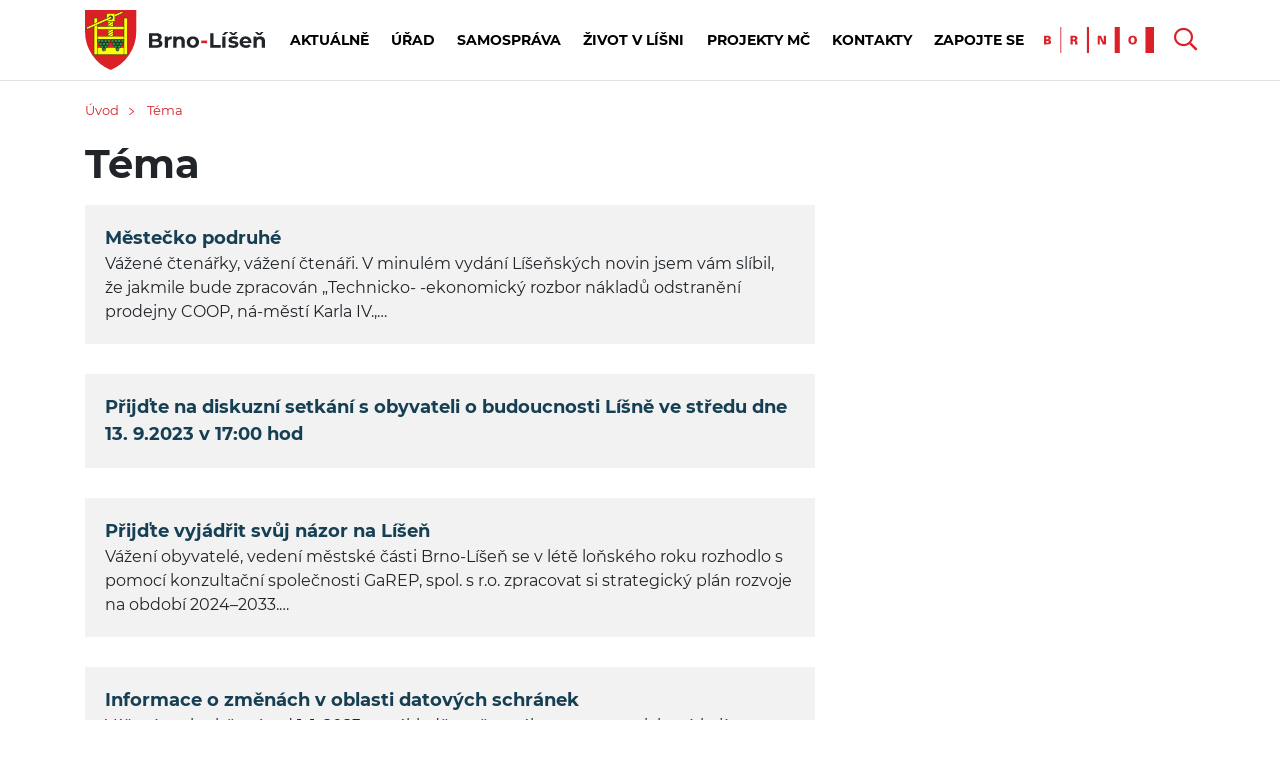

--- FILE ---
content_type: text/html; charset=UTF-8
request_url: https://www.brno-lisen.cz/tema/s6?date=2019-04-14
body_size: 10180
content:
<!DOCTYPE HTML>
<html lang="cs">
<head>
		<link rel="preconnect" href="https://static.viaaurea.eu" crossorigin>
	<link rel="preload" href="https://static.viaaurea.eu/fontawesome/5/webfonts/fa-regular-400.woff2" as="font" type="font/woff2" crossorigin>
	<link rel="preload" href="https://static.viaaurea.eu/fontawesome/5/webfonts/fa-light-300.woff2" as="font" type="font/woff2" crossorigin>
	<link rel="preload" href="https://static.viaaurea.eu/fontawesome/5/webfonts/fa-solid-900.woff2" as="font" type="font/woff2" crossorigin>
	<link rel="preload" href="https://static.viaaurea.eu/fontawesome/5/webfonts/fa-brands-400.woff2" as="font" type="font/woff2" crossorigin>

	<script type="text/plain" data-cookiecategory="analytics">(function(w,d,s,l,i){ w[l]=w[l]||[];w[l].push({ 'gtm.start':
	new Date().getTime(),event:'gtm.js'});var f=d.getElementsByTagName(s)[0],
	j=d.createElement(s),dl=l!='dataLayer'?'&l='+l:'';j.async=true;j.src=
	'https://www.googletagmanager.com/gtm.js?id='+i+dl;f.parentNode.insertBefore(j,f);
	})(window,document,'script','dataLayer','GTM-WN2RKFX');</script>


	<!-- Google tag (gtag.js) -->
	<script async src="https://www.googletagmanager.com/gtag/js?id=G-9QXCLLPTS2"></script>
	<script>
	  window.dataLayer = window.dataLayer || [];
	  function gtag(){ dataLayer.push(arguments);}
	  gtag('js', new Date());

	  gtag('config', 'G-9QXCLLPTS2');
	</script>


	<script type="text/javascript" src="/redesign/lib/lazyload-master/dist/lazyload.min.js"></script>
	<title>Téma - Brno-Líšeň</title>
<meta http-equiv="Content-Type" content="text/html; charset=utf-8" />
<meta http-equiv="Content-Script-Type" content="text/javascript" />
<meta http-equiv="Content-Style-Type" content="text/css" />
<meta http-equiv="Content-Language" content="cs" />
<meta name="author" content="Městská část Brno-Líšeň" />
<meta name="og:site_name" content="Městská část Brno-Líšeň" />
<link rel="image_src" href="/img/front/lisen/logo.png" />
<link rel="stylesheet" type="text/css" href="/css/prettyPhoto.css" />
<link rel="stylesheet" type="text/css" href="/css/jquery.modalbox.css" />
<link rel="stylesheet" type="text/css" href="/redesign/lib/bootstrap-4.1.3-dist/css/bootstrap.min.css" />
<link rel="stylesheet" type="text/css" href="/redesign/lib/jquery-ui.css" />
<link rel="stylesheet" type="text/css" href="/redesign/lib/malihu-custom-scrollbar-plugin-master/jquery.mCustomScrollbar.min.css" />
<link rel="stylesheet" type="text/css" href="/redesign/css/solution.css" />
<link rel="stylesheet" type="text/css" href="/tmp/lessphp_1250229b5c4a3da1e4ae74a9511076c660cc4500.css" />
<script type="text/javascript" src="/redesign/lib/jquery.min.js"></script>
<script type="text/javascript" src="/redesign/lib/jquery-migrate.min.js"></script>
<script type="text/javascript" src="/js/jquery.prettyPhoto.js"></script>
<script type="text/javascript" src="/js/jquery.modalbox.js"></script>
<script type="text/javascript" src="/js/jquery.cycle.js"></script>
<script type="text/javascript" src="/js/parseuri.js"></script>
<script type="text/javascript" src="/js/md5.js"></script>
<script type="text/javascript" src="/js/nette.js"></script>
<script type="text/javascript" src="/js/core/jquery.live.validation.js"></script>
<script type="text/javascript" src="/js/tooltip.js"></script>
<script type="text/javascript" src="/js/forms.js"></script>
<script type="text/javascript" src="/js/front/loginform.js"></script>
<script type="text/javascript" src="/js/swfobject.js"></script>
<script type="text/javascript" src="/redesign/lib/jquery-ui.js"></script>
<script type="text/javascript" src="/redesign/js/isInViewport.js"></script>
<script type="text/javascript" src="/redesign/js/jquery.history.js"></script>
<script type="text/javascript" src="/redesign/js/jquery.modalbox.js"></script>
<script type="text/javascript" src="/redesign/lib/isotope/isotope.pkgd.min.js"></script>
<script type="text/javascript" src="/js/core/calendar/calendar.js"></script>
<script type="text/javascript" src="/js/core/calendar/lang/calendar-cs.js"></script>
<script type="text/javascript" src="/js/core/calendar/calendar-setup.js"></script>
<script type="text/javascript" src="/redesign/lib/cookieconsent/cookieconsent.js"></script>
<script type="text/javascript" src="/redesign/js/project.js?v=3"></script>
<script type="text/javascript" src="/redesign/js/redesign.js?v=4"></script>
<script type="text/javascript" src="/redesign/lib/jquery-basictable/jquery.basictable.min.js"></script>
<script type="text/javascript" src="/redesign/lib/jquery-on-screen/index.js"></script>
<script type="text/javascript" src="https://maps.googleapis.com/maps/api/js?v=3.exp&amp;libraries=places&amp;key=AIzaSyBp_j2h44n-Jfky-zhNJZRjU3J45eHWD1M"></script>
<script type="text/javascript" src="/redesign/lib/malihu-custom-scrollbar-plugin-master/jquery.mCustomScrollbar.concat.min.js"></script>
<script type="text/javascript" src="/redesign/js/project-bl.js"></script>
<script type="text/javascript" src="/js/front/search.js"></script>
<script type="text/javascript">

var Obfuscator = new function() {
	var useAllowCopy = 1;
	var useMailtoSecure = 1;

	/**
	 * Dekodovani emailu.
	 * @param {type} email
	 * @returns {String}
	 */
	this.decodeEmail = function (email) {
		var result = "";
		for(i = 0; i < email.length; i++)
		{ // zvysi ASCII hodnotu znaku o odpovidajici hodnotu v kodu
			result += String.fromCharCode(parseInt(email[i]) + parseInt("654981065".charAt(i % 9)));
		}

		return result;
	}

	/**
	* Odmlzeni emailu.
	* @param {type} item
	* @returns {emailObfuscate.result|String}
	*/
	this.obfuscate = function (email, mailto) {
		var pattern_plaintext = new RegExp(/\[obfuscate_1_([0-9\|]*)\]/);
		var pattern_mailto = new RegExp(/\[obfuscate_3_([0-9\|]*)\]/);

		if(pattern_plaintext.test(email)) { // email v plaintextu
			email = email.replace("[obfuscate_1_|", "");
			email = email.replace("]", "");
			email = email.split("|");
			email = this.decodeEmail(email);
			return "<obfus-first content=\"@\">" + email.replace("@", "</obfus-first><obfus-second>") + "</obfus-second>";
		} else if(pattern_mailto.test(email)) { // email v plaintextu
			if(!useMailtoSecure || mailto)
			{
				email = email.replace("[obfuscate_3_|", "");
				email = email.replace("]", "");
				email = email.split("|");
				email = this.decodeEmail(email);
			}
			return email;
		} else { // email v tagu
			email = email.replace("[obfuscate_2_|", "");
			email = email.replace("]", "");
			email = email.split("|");
			email = this.decodeEmail(email);
			return email;
		}
	}

	/**
	* Vykresli zamlzene emaily do dokumentu.
	* @returns {undefined}
	*/
	this.renderEmails = function (string) {
		if(useMailtoSecure) {
			var items = string.match(/\[obfuscate_([0-9]{1})_([0-9\|]*)\]/ig);
		} else {
			var items = string.match(/\[obfuscate_([0-9]{1})_([0-9\|]*)\]/ig);
		}

		if(!items) return false; // zadne emaily k parsovani

		for(var i = 0; i < items.length; i++) {
			string = string.replace(items[i], this.obfuscate(items[i], false));
		}

		return string;
	}

	/**
	 * Umozni vykopirovani emailu i se znakem "@".
	 */
	this.allowCopy = function () {
		if(useAllowCopy)
		{
			var items = document.getElementsByTagName("obfus-first");
			var el;
			var content;
			for (var i = 0; i < items.length; i++) {
				el = items[i];
				content = window.getComputedStyle(el, ":after").content;
				if((content == "attr(content)" || content == "'@'") && el.getAttribute("content") != "") {
					el.setAttribute("content", "");
					el.innerHTML += "@";
				}
			}
		}
	}

	/**
	* Zabezpeceni mailto: odkazu - odmlzi se az po udalosti click()
	*/
	this.secureMailto = function () {
		if(useMailtoSecure)
		{
			me = this;
			$('a[href^="mailto:"]').click(function(e) {
				e.preventDefault();
				var mailto = $(this).attr("href");
				mailto = mailto.replace('mailto:', '');
				window.location.href = "mailto:" + me.obfuscate(mailto, true);
			});
		}
	}
};


/**
 * Ekvivalent jquery $(document).ready()
 *
 * @param {type} funcName
 * @param {type} baseObj
 * @returns {undefined}
 * */
(function(funcName, baseObj) {
    baseObj = baseObj || window;
    var readyList = [];
    var readyFired = false;
    var readyEventHandlersInstalled = false;

    function ready() {
        if (!readyFired) {
            readyFired = true;
            for (var i = 0; i < readyList.length; i++) {
                readyList[i].fn.call(window, readyList[i].ctx);
            }
            readyList = [];
        }
    }

    function readyStateChange() {
        if ( document.readyState === "complete" ) {
            ready();
        }
    }
    baseObj[funcName] = function(callback, context) {
        if (readyFired) {
            setTimeout(function() {callback(context);}, 1);
            return;
        } else {
            readyList.push({fn: callback, ctx: context});
        }

        if (document.readyState === "complete") {
            setTimeout(ready, 1);
        } else if (!readyEventHandlersInstalled) {
            if (document.addEventListener) {
                document.addEventListener("DOMContentLoaded", ready, false);
                window.addEventListener("load", ready, false);
            } else {
                document.attachEvent("onreadystatechange", readyStateChange);
                window.attachEvent("onload", ready);
            }
            readyEventHandlersInstalled = true;
        }
    }
})("docReady", window);


/**
 * DOM ready.
 *
 * @returns {undefined}
*/
$(document).ready(function() {
	$(".obfus-container").each(function() {
		var html = $(this).html();
		$(this).html(Obfuscator.renderEmails(html));
	});
	Obfuscator.allowCopy();
	Obfuscator.secureMailto();
	$(".obfus-container").show();
});


/**
 * Upravena funkce
 *
 * @param {type} id
 * @param {type} html
 * @returns {undefined}
 */
nette.updateSnippet = function(id, html)
	{
		var el = document.getElementById(id);
		if (el) {
			var obfusString;
			if(obfusString = Obfuscator.renderEmails(html.replace(/<script(.|\s)*?\/script>/g, ""))) {
				el.innerHTML = obfusString;
			} else {
				el.innerHTML = html.replace(/<script(.|\s)*?\/script>/g, "");
			}
			Obfuscator.allowCopy();
		}
		setTimeout(function() {js_evalScripts(html)}, 10);
	};


</script>
<style>
	obfus-first:after { content: attr(content); }
	obfus-first, obfus-second, obfus-container { display: inline !important; margin: 0px !important; padding: 0px !important; }
</style>

	<link async href="https://static.viaaurea.eu/fontawesome/5/css/all.min.css?v=12" rel="stylesheet" type="text/css">

	<meta name="theme-color" content="#163f53">
	<meta name="viewport" content="width=device-width">


	<link rel="stylesheet" href="/css/front/print.css" type="text/css" media="print" />
	<link rel="alternate" type="application/rss+xml" title="RSS" href="/rss.xml" />


	<script type="text/javascript">
		window.dataLayer = window.dataLayer || [];
		function gtag(){ dataLayer.push(arguments);}
	</script>
</head>
<body>
	<noscript><iframe src="https://www.googletagmanager.com/ns.html?id=GTM-WN2RKFX" height="0" width="0" style="display:none;visibility:hidden"></iframe></noscript>


<div class="sb-site">


	<div id="topPanel" class="redesign">
		<div id="topPanelStripe">
			<div class="container">
				<div class="row">
					<div id="logo">
						<a href="/" title="MČ Brno Líšeň">
							<img src="/redesign/img/svg/header-logo3.svg" alt="Brno Líšeň" />
						</a>
					</div>
					<div class="responsive-on responsive-header">
						<div class="hamburger-logo">
							<img class="hamburger-open" src="/redesign/img/svg/responsive-menu.svg">
							<img class="hamburger-close" src="/redesign/img/svg/mini-close.svg">
						</div>
					</div>
					<div class="top-menu-wrapper responsive">

						<div class="search-open" id="close-search" style="display: none;">
							<div class="search-wrapper">
								<div id="search">
<form action="/vysledky-vyhledavani" method="post" name="searchForm" id="searchForm" onsubmit="return validateSearchForm(this, function(element) {})"><input type="text" data-type="keywords" class="text" name="searchForm_search" id="searchForm_search" value="Hledat" /><script type="text/javascript">/* <![CDATA[ */ $('#searchForm_search').click(function(){
			var type = $(this).attr("type");
			if (type == "checkbox" || type == "radio") {
				$(this).focus();
			}
		});$('#searchForm_search').blur(function(){var valid = function(){ return {ok: true, message : ''}}; res=valid(); if(!res.ok){$(this).invalid(res)} else {$(this).valid(res)}}) /*]]>*/</script><input type="submit" class="button" name="searchForm__submit" id="searchForm__submit" value="" /><script type="text/javascript">/* <![CDATA[ */ $('#searchForm__submit').click(function(){
			var type = $(this).attr("type");
			if (type == "checkbox" || type == "radio") {
				$(this).focus();
			}
		});$('#searchForm__submit').blur(function(){var valid = function(){ return {ok: true, message : ''}}; res=valid(); if(!res.ok){$(this).invalid(res)} else {$(this).valid(res)}}) /*]]>*/</script>		<i class="ico far fa-search"></i>
<div><input type="hidden" name="__form[]" value="searchForm" /></div>
</form>
<script type="text/javascript">
/* <![CDATA[ */
validateSearchForm = function(sender, callback) {
	var element, message, res;
	form_validated = true;
return true;
}

resetSearchForm = function () {
	
			fil = document.getElementsByName('searchForm');
			fil = fil[0];
            noreset = [];
			if (fil && fil.elements) {
				for (i=0; i<fil.elements.length; i++) {
					e = fil.elements[i];
					if(jQuery.inArray(e.name, noreset) > -1) continue;
					if (e.name != '__form[]') {

						switch (e.type) {
							case 'text':
							case 'hidden':
							case 'password':
								e.value = '';
							break;

							case 'checkbox':
							case 'radio':
								e.checked = false;
							break;

							case 'select-one':
							case 'select-multiple':
								for (var j=0; j<e.options.length; j++) {
									e.options[j].selected = false;
								}

								if (e.options.length>0){
									//kvuli IE - bez nasledujiciho by i pres selected=false nechal vybranou posledni volbu.
									e.options[0].selected = true;
									e.options[0].selected = false;
								}
							break;
						}
					}
				}
		}
		if(fil.onsubmit != 'undefined') {
			fil.onsubmit();
		}
		else fil.submit()
}

/* ]]> */
</script>
</div>

							</div>
						</div>


						<div id="topMenu">
	<ul id="topMenuFirst">
						<li class="firstlevel menu-first ">
			<a class="firstlevel" href="/archiv-aktualit?date=2019-04-14">
				Aktuálně
							</a>
					</li>
								<li class="firstlevel ">
			<a class="firstlevel" href="/kontaktni-udaje-uradu-mestske-casti-brno-lisen/t8255?date=2019-04-14">
				Úřad
							</a>
						<span class="handle"></span>
			<div class="topMenuSecond">
				<ul>
										<li class=" ">
						<a href="/povinne-informace/t1176?date=2019-04-14">
							Povinné informace
						</a>
											</li>
										<li class=" ">
						<a href="/potrebuji-si-vyridit">
							Potřebuji si vyřídit
						</a>
											</li>
										<li class=" ">
						<a href="/elektronicka-uredni-deska/s1?date=2019-04-14">
							Elektronická úřední deska
						</a>
											</li>
										<li class=" ">
						<a href="/odbory-umc/s84?date=2019-04-14">
							Odbory ÚMČ
						</a>
											</li>
										<li class=" ">
						<a href="/rozpocet-prehled-hospodareni-a-zaverecne-ucty/t1337?date=2019-04-14">
							Rozpočet, závěrečné účty
						</a>
											</li>
										<li class=" ">
						<a href="/dotace-z-rozpoctu-mc/t1632?date=2019-04-14">
							Dotace z rozpočtu MČ
						</a>
											</li>
										<li class=" ">
						<a href="/verejne-zakazky">
							Veřejné zakázky
						</a>
											</li>
										<li class=" ">
						<a href="/volna-mista-a-vyberova-rizeni/t3992?date=2019-04-14">
							Volná místa a výběrová řízení
						</a>
											</li>
										<li class=" ">
						<a href="http://gis.brno.cz/mapa/mapa-majetek-mesta/">
							Parcely ve vlastnictví města Brna
						</a>
											</li>
										<li class=" ">
						<a href="/dokumenty-a-jednaci-rady/t5663?date=2019-04-14">
							Dokumenty, jednací řády
						</a>
											</li>
										<li class=" ">
						<a href="/sprava-majetku-lisen/t8356?date=2019-04-14">
							Správa majetku Líšeň
						</a>
											</li>
										<li class=" ">
						<a href="/kulturni-centrum-lisen/t8355?date=2019-04-14">
							Kulturní centrum Líšeň
						</a>
											</li>
										<li class=" ">
						<a href="/ochrana-osobnich-udaju/s76?date=2019-04-14">
							Ochrana osobních údajů
						</a>
											</li>
										<li class=" ">
						<a href="/krizove-situace/t1314?date=2019-04-14">
							Krizové řízení
						</a>
											</li>
									</ul>
				<a class="minus"></a>
			</div>
					</li>
								<li class="firstlevel ">
			<a class="firstlevel" href="/samosprava-lisne/t8408?date=2019-04-14">
				Samospráva
							</a>
						<span class="handle"></span>
			<div class="topMenuSecond">
				<ul>
										<li class=" ">
						<a href="/starosta/t8304?date=2019-04-14">
							Starosta
						</a>
											</li>
										<li class=" ">
						<a href="/i-mistostarosta/t8305?date=2019-04-14">
							I. místostarosta
						</a>
											</li>
										<li class=" ">
						<a href="/ii-mistostarostka/t8306?date=2019-04-14">
							II. místostarostka
						</a>
											</li>
										<li class=" ">
						<a href="/rada-mc/s39?date=2019-04-14">
							Rada MČ
						</a>
											</li>
										<li class=" ">
						<a href="/zastupitelstvo/s34?date=2019-04-14">
							Zastupitelstvo
						</a>
											</li>
										<li class=" ">
						<a href="/komise-rmc/s31?date=2019-04-14">
							Komise RMČ
						</a>
											</li>
										<li class=" ">
						<a href="/vybory-zmc/s41?date=2019-04-14">
							Výbory ZMČ
						</a>
											</li>
										<li class=" ">
						<a href="/koalicni-smlouva-pro-volebni-obdobi-2022-2026/t2981?date=2019-04-14">
							Koaliční smlouva
						</a>
											</li>
										<li class=" ">
						<a href="/diskuze-s-obcany/s60?date=2019-04-14">
							Diskuze s občany
						</a>
											</li>
									</ul>
				<a class="minus"></a>
			</div>
					</li>
								<li class="firstlevel ">
			<a class="firstlevel" href="/zivot-v-lisni/s16?date=2019-04-14">
				Život v Líšni
							</a>
						<span class="handle"></span>
			<div class="topMenuSecond">
				<ul>
										<li class=" ">
						<a href="/zakladni-informace-o-lisni/t1127?date=2019-04-14">
							Základní informace o Líšni
						</a>
											</li>
										<li class=" ">
						<a href="/skolstvi/s47?date=2019-04-14">
							Školství
						</a>
											</li>
										<li class=" ">
						<a href="/socialni-sluzby/s64?date=2019-04-14">
							Sociální služby
						</a>
											</li>
										<li class=" ">
						<a href="/deti-a-rodina/s48?date=2019-04-14">
							Děti a rodina
						</a>
											</li>
										<li class=" ">
						<a href="/seniori/s61?date=2019-04-14">
							Senioři
						</a>
											</li>
										<li class=" ">
						<a href="/zdravotnictvi/s8?date=2019-04-14">
							Zdravotnictví
						</a>
											</li>
										<li class=" ">
						<a href="/kultura/s4?date=2019-04-14">
							Kultura
						</a>
											</li>
										<li class=" ">
						<a href="/sport/s7?date=2019-04-14">
							Sport
						</a>
											</li>
										<li class=" ">
						<a href="/spolky-a-sdruzeni/s11?date=2019-04-14">
							Spolky a sdružení
						</a>
											</li>
										<li class=" ">
						<a href="/doprava/s12?date=2019-04-14">
							Doprava
						</a>
											</li>
										<li class=" ">
						<a href="/zivotni-prostredi/s65?date=2019-04-14">
							Životní prostředí
						</a>
											</li>
										<li class=" ">
						<a href="/bezpecnost/s10?date=2019-04-14">
							Bezpečnost
						</a>
											</li>
										<li class=" ">
						<a href="/lisenske-noviny/t1124?date=2019-04-14">
							Líšeňské noviny
						</a>
											</li>
										<li class=" ">
						<a href="/historie-lisne/s102?date=2019-04-14">
							Historie Líšně
						</a>
											</li>
										<li class=" ">
						<a href="/farmarske-trhy-v-lisni-informace-pro-farmare-a-prodejce/t1458?date=2019-04-14">
							Farmářské trhy
						</a>
											</li>
										<li class=" ">
						<a href="/reportaze-a-videa-o-lisni/s116?date=2019-04-14">
							Reportáže a videa o Líšni
						</a>
											</li>
										<li class=" ">
						<a href="/lisen-se-zapojila-do-auditu-family-friendly-community/t11528?date=2019-04-14">
							Family Friendly Community
						</a>
											</li>
									</ul>
				<a class="minus"></a>
			</div>
					</li>
								<li class="firstlevel ">
			<a class="firstlevel" href="/projekty-mc/s67?date=2019-04-14">
				Projekty MČ
							</a>
						<span class="handle"></span>
			<div class="topMenuSecond">
				<ul>
										<li class=" ">
						<a href="/lisenska-rokle/s63?date=2019-04-14">
							Líšeňská rokle
						</a>
											</li>
										<li class=" ">
						<a href="/namesti-karla-iv/s97?date=2019-04-14">
							Náměstí Karla IV.
						</a>
											</li>
										<li class=" ">
						<a href="/parkovaci-dum-vlkova/s115?date=2019-04-14">
							Parkovací dům Vlkova
						</a>
											</li>
										<li class=" ">
						<a href="/kostelicek/s53?date=2019-04-14">
							Kostelíček
						</a>
											</li>
										<li class=" ">
						<a href="/orlovna/s113?date=2019-04-14">
							Orlovna
						</a>
											</li>
										<li class=" ">
						<a href="/park-trnkova/s74?date=2019-04-14">
							Park Trnkova
						</a>
											</li>
										<li class=" ">
						<a href="/park-houbalova/s77?date=2019-04-14">
							Park Houbalova
						</a>
											</li>
										<li class=" ">
						<a href="/regenerace-obecnich-bytu/s66?date=2019-04-14">
							Regenerace obecních bytů
						</a>
											</li>
										<li class=" ">
						<a href="/projekty-z-dotaci/s72?date=2019-04-14">
							Projekty z dotací
						</a>
											</li>
										<li class=" ">
						<a href="/dum-pro-seniory/s105?date=2019-04-14">
							Dům pro seniory
						</a>
											</li>
										<li class=" ">
						<a href="/rekontrukce-zahrady-delnaku/s110?date=2019-04-14">
							Rekontrukce zahrady Dělňáku
						</a>
											</li>
										<li class=" ">
						<a href="/kamerovy-system-pro-lisen/s112?date=2019-04-14">
							Kamerový systém pro Líšeň
						</a>
											</li>
										<li class=" ">
						<a href="/fotovoltaika/s111?date=2019-04-14">
							Fotovoltaika
						</a>
											</li>
										<li class=" ">
						<a href="/investice/t10342?date=2019-04-14">
							Investice
						</a>
											</li>
										<li class=" ">
						<a href="/sportovni-hala/t10987?date=2019-04-14">
							Sportovní hala
						</a>
											</li>
										<li class=" ">
						<a href="/nebytove-prostory/t11395?date=2019-04-14">
							Nebytové prostory
						</a>
											</li>
									</ul>
				<a class="minus"></a>
			</div>
					</li>
								<li class="firstlevel ">
			<a class="firstlevel" href="/kontaktni-udaje-uradu-mestske-casti-brno-lisen/t8255?date=2019-04-14">
				Kontakty
							</a>
					</li>
								<li class="firstlevel  menu-almost-last">
			<a class="firstlevel" href="/contact/edit/">
				Zapojte se
							</a>
						<span class="handle"></span>
			<div class="topMenuSecond">
				<ul>
										<li class=" ">
						<a href="/parkovaci-dum-vlkova-anketa-pro-obyvatele/t8675?date=2019-04-14">
							Anketa
						</a>
											</li>
										<li class=" ">
						<a href="/vase-namety-a-pripominky/t1324?date=2019-04-14">
							Vaše podněty
						</a>
											</li>
										<li class="  active opened login">
						<a href="/prihlaseni">
							Můj účet: přihlásit se
						</a>
											</li>
										<li class="  active opened login">
						<a href="/registrace">
							Můj účet: registrovat se
						</a>
											</li>
									</ul>
				<a class="minus"></a>
			</div>
					</li>
				



    </ul>
</div>
					</div>
					<div id="rightPanel">
												<div class="brno-logo responsive">
							<a href="https://www.brno.cz" target="_blank" title="Brno"><img src="/redesign/img/svg/header-brno.svg" alt="Brno" /></a>
						</div>
						<div class="search responsive">
							<div class="search-button-open opened">
								<i class="far fa-search"></i>
							</div>
							<div class="search-button-close" style="display: none;">
								<i class="far fa-times"></i>
							</div>
						</div>

						<script type="text/javascript">
							$(function(){

								$('#rightPanel .search .search-button-open').on('click',function(){
									$(this).toggleClass('opened');
									$('.search-button-close').toggleClass('opened');
									$('#close-search').toggleClass('open');
								});
								$('.search-button-close').on('click',function(){
									$('#rightPanel .search .search-button-open').toggleClass('opened');
									$(this).toggleClass('opened');
									$('#close-search').toggleClass('open');
								});
							});
						</script>
											</div>
				</div>
			</div>
		</div>
	</div>

		
	
	<div id="content">



<div id="snippet--flashmessages"></div>

		
				<div class="container">
			<div class="row">
				<div class="col-12">
					
<div id="navi">
		<a href="/">Úvod</a><span class="divider"><img class="rotate-180" src="/redesign/img/svg/arrow-big.svg"></span>
		<a href="/tema/s6?date=2019-04-14">Téma</a>
</div>

				</div>
			</div>
		</div>
		


			<div class="container">

		<div class="row">
			<div class="col-lg-8 text-section texts-scroll-wrapper">
				<h1>Téma</h1>									<div class="row">
						<div class="col-md-12">
													</div>
					</div>
				
														<div class="row">
						<div class="col-lg-12 mb-5">

<div id="snippet--sectionContent">																	

<div class="row texts">
	

                    <div class=" col-sm-12 news-item-wrapper filter ">
<div class="news-item no-image">
		<a href="/mestecko-podruhe/t10541?date=2019-04-14"  class="overlay-link"></a>
	<span class="item-text">
		<span class="title">Městečko podruhé</span>
		<span class="text">

				<span>Vážené čtenářky, vážení čtenáři. V&nbsp;minulém vydání Líšeňských novin jsem vám slíbil, že jakmile bude zpracován „Technicko- -ekonomický rozbor nákladů odstranění prodejny COOP, ná-městí Karla IV.,…</span>





		</span>
	</span>
</div>            </div>
        	

                    <div class=" col-sm-12 news-item-wrapper filter ">
<div class="news-item no-image">
		<a href="/prijdte-na-diskuzni-setkani-s-obyvateli-o-budoucnosti-lisne-ve-stredu-dne-13-9-2023-v-17-00-hod/t10083?date=2019-04-14"  class="overlay-link"></a>
	<span class="item-text">
		<span class="title">Přijďte na diskuzní setkání s obyvateli o budoucnosti Líšně ve středu dne 13. 9.2023 v 17:00 hod</span>
		<span class="text">

				<span></span>





		</span>
	</span>
</div>            </div>
        	

                    <div class=" col-sm-12 news-item-wrapper filter ">
<div class="news-item no-image">
		<a href="/prijdte-vyjadrit-svuj-nazor-na-lisen/t10058?date=2019-04-14"  class="overlay-link"></a>
	<span class="item-text">
		<span class="title">Přijďte vyjádřit svůj názor na Líšeň</span>
		<span class="text">

				<span>Vážení obyvatelé, vedení městské části Brno-Líšeň se v&nbsp;létě loňského roku rozhodlo s pomocí konzultační společnosti GaREP, spol. s r.o. zpracovat si strategický plán rozvoje na období 2024–2033.…</span>





		</span>
	</span>
</div>            </div>
        	

                    <div class=" col-sm-12 news-item-wrapper filter ">
<div class="news-item no-image">
		<a href="/informace-o-zmenach-v-oblasti-datovych-schranek/t9721?date=2019-04-14"  class="overlay-link"></a>
	<span class="item-text">
		<span class="title">Informace o změnách v oblasti datových schránek</span>
		<span class="text">

				<span>Vážení spoluobčané, od 1. 1. 2023 na základě změny zákona automaticky získají datovou schránku všichni živnostníci a nepodnikající právnické osoby.
Prosíme, pokud patříte do jedné ze jmenované…</span>





		</span>
	</span>
</div>            </div>
        	</div>

																</div>						</div>
					</div>
												</div>

							<div class="col-lg-3 col-sm-12 offset-lg-1 sidemenu">
										
				</div>
					</div>

		

	</div>
				

	</div>

		
		<div id="footer">
		<div class="container">
			<div class="row">
				<div class="col-lg-3 col-md-6 col-sm-12 pt-2 pb-2 footerSection">
					<div class="">
						<div class="bold">Statutární město Brno<br />MČ Brno-Líšeň</div>
                        <br />
						<div>Jírova 2<br />628 00 Brno</div>
					</div>
				</div>
				<div class="col-lg-3 col-md-6 col-sm-12 pt-2 pb-2 footerSection">
					<div class="">
						<div class="">
							<span>Spojovatelka</span>
							<br />
							<a href="tel:544424811" class="green bold">544 424 811</a>
						</div>
                        <br />
						<div class="">
							<span>E-mail</span>
							<br />
							<a href="mailto:[obfuscate_3_|106|106|96|88|108|100|108|104|92|40|103|101|106|93|109|64|92|109|104|106|42|90|114]" class="green bold"><span class="obfus-container">[obfuscate_1_|106|106|96|88|108|100|108|104|92|40|103|101|106|93|109|64|92|109|104|106|42|90|114]</span></a>
							<br />
							<a href="mailto:[obfuscate_3_|99|105|98|102|56|97|114|104|106|39|103|101|106|93|109|46|93|117]" class="green bold"><span class="obfus-container">[obfuscate_1_|99|105|98|102|56|97|114|104|106|39|103|101|106|93|109|46|93|117]</span></a>
							<br />
							<a href="mailto:[obfuscate_3_|113|96|94|100|89|114|116|95|109|58|93|110|101|103|44|108|99|110|95|105|42|90|114]" class="green bold"><span class="obfus-container">[obfuscate_1_|113|96|94|100|89|114|116|95|109|58|93|110|101|103|44|108|99|110|95|105|42|90|114]</span></a>
						</div>
					</div>
				</div>
				<div class="col-lg-3 col-md-6 col-sm-12 pt-2 pb-2 footerSection">
					<div class="">
						<div class="">
							<span>IČ</span>
							<br />
							<span class="bold">44992785</span>
						</div>
                        <br />
						<div class="">
							<span>ID datové schránky</span>
							<br />
							<span class="bold">u8jbv72</span>
						</div>
					</div>
				</div>
				<div class="col-lg-3 col-md-6 col-sm-12 pt-2 pb-2 footerSection">
					<div class="">
						<div class="">
							<a href="/prohlaseni-o-pristupnosti/t8373" class="green bold">Prohlášení o přístupnosti</a><br>
							<a href="#" onclick="if(cc)cc.showSettings();return false" class="green bold">Nastavení soukromí</a>
						</div>
					</div>
				</div>
			</div>
		</div>
	</div>

					<div id="async-loader" class="async-loader"><span></span></div>
	<div id="program-overlay"></div>

</div>

<script type="text/javascript" src="/redesign/js/popper.min.js" async="async"></script>
<script type="text/javascript" src="/redesign/js/tooltip.min.js" async="async"></script>

	<script type="text/javascript">

	var cc = null;
	window.addEventListener('load', function(){

		// obtain plugin
		cc = initCookieConsent();

		// run plugin with your configuration
		cc.run({
			 current_lang: 'cs',
			 autoclear_cookies: true,                   // default: false
			 theme_css: '/redesign/lib/cookieconsent/cookieconsent.css',  // 🚨 replace with a valid path
			 page_scripts: true,                        // default: false
			 autorun: true,
			 force_consent: false,
			 hide_from_bots: true,

			 gui_options: {
				  consent_modal: {
						layout: 'cloud',               // box/cloud/bar
						position: 'bottom center',     // bottom/middle/top + left/right/center
						transition: 'slide'             // zoom/slide
				  },
				  settings_modal: {
						layout: 'box',                 // box/bar
						transition: 'slide'            // zoom/slide
				  }
			 },
			 onAccept: function(cookie){

				if(cc.allowedCategory('targeting') || cc.allowedCategory('analytics')){
					(function(w,d,s,l,i){ w[l]=w[l]||[];w[l].push({ 'gtm.start':
					new Date().getTime(),event:'gtm.js'});var f=d.getElementsByTagName(s)[0],
					j=d.createElement(s),dl=l!='dataLayer'?'&l='+l:'';j.async=true;j.src=
					'https://www.googletagmanager.com/gtm.js?id='+i+dl;f.parentNode.insertBefore(j,f);
					})(window,document,'script','dataLayer','GTM-WN2RKFX');
				}

				gtag('consent', 'default', {
					'ad_storage': 'denied',
					'analytics_storage': 'denied',
					'functionality_storage': 'denied',
					'personalization_storage': 'denied',
					'security_storage': 'denied'
				});

				gtag('consent', 'update', {
					'ad_storage': cc.allowedCategory('targeting') ? 'granted' : 'denied',
					'analytics_storage': cc.allowedCategory('analytics') ? 'granted' : 'denied',
					'functionality_storage': "denied",
					'personalization_storage': "denied",
					'security_storage': "denied"
				});

			 },
			 onChange: function(cookie, changed_categories){

				gtag('consent', 'update', {
					'ad_storage': cc.allowedCategory('targeting') ? 'granted' : 'denied',
					'analytics_storage': cc.allowedCategory('analytics') ? 'granted' : 'denied',
					'functionality_storage': "denied",
					'personalization_storage': "denied",
					'security_storage': "denied"
				});

			 },
			 languages: {
				  'cs': {
						consent_modal: {
							 title: 'Nastavení soukromí',
							 description: 'Tyto webové stránky používají k poskytování služeb, personalizaci reklam a analýze návštěvnosti soubory cookie. <button type="button" data-cc="c-settings" class="cc-link">Podrobné nastavení</button>',
							 primary_btn: {
								  text: 'Přijmout vše',
								  role: 'accept_all'              // 'accept_selected' or 'accept_all'
							 },
							 secondary_btn: {
								  text: 'Odmítnout vše',
								  role: 'accept_necessary'        // 'settings' or 'accept_necessary'
							 }
						},

						settings_modal: {
							 title: 'Nastavení soukromí',
							 save_settings_btn: 'Uložit volby',
							 accept_all_btn: 'Přijmout vše',
							 reject_all_btn: 'Odmítnout vše',
							 close_btn_label: 'Zavřít',
							 cookie_table_headers: [
								  { col1: 'Název'},
								  { col2: 'Expirace'},
								  { col3: 'Popis'}
							 ],
							 blocks: [
								  {
										title: '',
										description: 'Tyto webové stránky používají k poskytování služeb, personalizaci reklam a analýze návštěvnosti soubory cookie. Níže můžete povolit či zakázat ukládání cookies v kategoriích dle použití. Čtěte informace o <a href="https://www.brno-lisen.cz/informacni-povinnosti-ve-smyslu-c-13-gdpr/t6665" target="_blank" class="cc-link">zpracování osobních údajů</a>.'
								  }, {
										title: 'Cookies nezbytné pro správné fungování webu',
										description: 'Tyto cookies jsou nezbytné pro správné fungování stránek, přihlašování, odesílání formulářů atd. Tento druh cookies nelze odmítnout, protože by došlo k omezení funkčnosti webových stránek.',
										toggle: {
											 value: 'necessary',
											 enabled: true,
											 readonly: true          // cookie categories with readonly=true are all treated as "necessary cookies"
										},
										cookie_table: [             // list of all expected cookies
											 {
												  col1: 'nette-browser',
												  col2: 'sezení',
												  col3: 'Sledování platnosti session frameworkem Nette.'
											 },
											 {
												  col1: 'PHPSESSID',
												  col2: 'sezení',
												  col3: 'Identifikace sezení uživatele.'
											 }
										]
									}, {
										title: 'Výkonnostní analytické soubory cookie',
										description: 'Výkonnostní soubory cookie, které nám pomáhají měřit výkon webových stránek a zlepšují vaši zkušenost. Při používání výkonnostních cookies neukládáme žádné osobní údaje a informace získané prostřednictvím těchto cookies používáme pouze v agregované a anonymizované podobě.',
										toggle: {
											 value: 'analytics',     // your cookie category
											 enabled: false,
											 readonly: false
										},
										cookie_table: [             // list of all expected cookies
											 {
												  col1: '^_ga',
												  col2: '2 roky',
												  col3: 'Google Analytics',
												  is_regex: true
											 },
											 {
												  col1: '_gid',
												  col2: '1 den',
												  col3: 'Google Analytics',
											 }
										]
								  }, {
										title: 'Marketingové soubory cookie',
										description: 'Marketingové soubory cookie, které používáme ke sledování aktivity uživatelů a relací, abychom mohli poskytovat službu uzpůsobenou osobním potřebám, a jež jsou nastaveny třetími stranami se kterými provádíme reklamní kampaně a umožňují nám poskytovat reklamy relevantní pro vás.',
										toggle: {
											 value: 'targeting',
											 enabled: false,
											 readonly: false
										},
										cookie_table: [             // list of all expected cookies
											 											 {
												  col1: 'SL_C_.*',
												  col2: '13 měsíců',
												  col3: 'SmartLook - unikátní anonymní identifikátor návštěvníka',
												  is_regex: true
											 }
										]

								  }, {
										title: 'Více informací',
										description: 'Máte-li dotazy ohledně zpracování osobních údajů, neváhejte nás <a class="cc-link" href="https://www.brno-lisen.cz/kontaktni-udaje-uradu-mestske-casti-brno-lisen/t8255">kontaktovat</a>.',
								  }
							 ]
						}
				  }
			 }
		});
	});

  </script>


</body>
</html>


--- FILE ---
content_type: text/css
request_url: https://www.brno-lisen.cz/css/jquery.modalbox.css
body_size: 266
content:
/*
	Description	: basic styles for jQuery Plugin "modalBox". feel free to customize this styles
	Author		: Steffen Hollstein
	Author URI	: http://www.steffenhollstein.de
	Project Page: http://code.google.com/p/jquery-modalbox-plugin/
*/
@import url("jquery.modalbox-basic.css");
/*@import url("jquery.modalbox-skin-default.css");*/
/*@import url("jquery.modalbox-skin-rounded-black.css");*/
@import url("jquery.modalbox-skin-precious-white.css");

--- FILE ---
content_type: image/svg+xml
request_url: https://www.brno-lisen.cz/redesign/img/svg/mini-close.svg
body_size: 419
content:
<svg xmlns="http://www.w3.org/2000/svg" viewBox="0 0 12 12"><defs><style>.cls-1{fill:#da2127;}</style></defs><title>mini-close</title><g id="Layer_2" data-name="Layer 2"><g id="Layer_1-2" data-name="Layer 1"><path class="cls-1" d="M7.41,6l4.3-4.29A1,1,0,1,0,10.29.29L6,4.59,1.71.29A1,1,0,0,0,.29,1.71L4.59,6,.29,10.29a1,1,0,0,0,0,1.42,1,1,0,0,0,1.42,0L6,7.41l4.29,4.3a1,1,0,0,0,1.42,0,1,1,0,0,0,0-1.42Z"/></g></g></svg>

--- FILE ---
content_type: text/javascript
request_url: https://www.brno-lisen.cz/js/jquery.modalbox.js
body_size: 38597
content:
/*
* jQuery modalBox plugin v1.2.1 <http://code.google.com/p/jquery-modalbox-plugin/>
* @requires jQuery v1.3.2 or later 
* is released under the MIT License <http://www.opensource.org/licenses/mit-license.php> 
*/
(function($){
	
	
	// Default options
	var defaults = {
		
		minimalTopSpacingOfModalbox 		: 50, // sets the minimum space between modalbox and visible area in the browser window
		draggable							: true, //options: true, false
		killModalboxWithCloseButtonOnly		: false, // options: true, false (close the modal box with close button only)
		setWidthOfModalLayer				: null,
		customClassName 					: null,
		getStaticContentFrom				: null,
		
		// set the positions of the modalbox manualy
		positionLeft 						: null,
		positionTop 						: null,
		
		// effects
		effectType_show_fadingLayer			: ['fade', 'fast'], // options: ['show'] or ['fade', 'fast']
		effectType_hide_fadingLayer 		: ['fade', 'fast'], // options: ['hide'] or ['fade', 'fast']
		effectType_show_modalBox 			: ['show'], // options: ['show'] or ['fade', 'fast']
		effectType_hide_modalBox 			: ['hide'], // options: ['hide'] or ['fade', 'fast']
		
		// selectors
		selectorModalboxContainer			: '#modalBox',
		selectorModalboxBodyContainer		: '#modalBoxBody',
		selectorModalboxBodyContentContainer: '.modalBoxBodyContent',
		selectorFadingLayer					: '#modalBoxFaderLayer',
		selectorAjaxLoader					: '#modalBoxAjaxLoader',
		selectorModalboxCloseContainer 		: '#modalBoxCloseButton',
		selectorModalboxContentContainer	: '.modalboxContent',
		selectorHiddenAjaxInputField		: 'ajaxhref',
		selectorPreCacheContainer			: '#modalboxPreCacheContainer',
		selectorImageGallery				: '.modalgallery',
		
		/*
			Layout Container:
			--------------------------------------------
			<div class="modalboxStyleContainer_surface_left">
				<div class="modalboxStyleContainer_surface_right">
					<div class="modalboxStyleContainerContent">
						<div class="modalBoxBodyContent">
							
							Content
							
						</div>
					</div>
				</div>
			</div>

			<div class="modalboxStyleContainer_corner_topLeft"><!-- - --></div>
			<div class="modalboxStyleContainer_corner_topRight"><!-- - --></div>

			<div class="modalboxStyleContainer_corner_bottomLeft"><!-- - --></div>
			<div class="modalboxStyleContainer_corner_bottomRight"><!-- - --></div>

			<div class="modalboxStyleContainer_surface_top"><div class="modalboxStyleContainer_surface_body"><!-- - --></div></div>
			<div class="modalboxStyleContainer_surface_bottom"><div class="modalboxStyleContainer_surface_body"><!-- - --></div></div>
		*/
		setModalboxLayoutContainer_Begin	: '<div class="modalboxStyleContainer_surface_left"><div class="modalboxStyleContainer_surface_right"><div class="modalboxStyleContainerContent"><div class="modalBoxBodyContent">',
		setModalboxLayoutContainer_End		: '</div></div></div></div><div class="modalboxStyleContainer_corner_topLeft"><!-- - --></div><div class="modalboxStyleContainer_corner_topRight"><!-- - --></div><div class="modalboxStyleContainer_corner_bottomLeft"><!-- - --></div><div class="modalboxStyleContainer_corner_bottomRight"><!-- - --></div><div class="modalboxStyleContainer_surface_top"><div class="modalboxStyleContainer_surface_body"><!-- - --></div></div><div class="modalboxStyleContainer_surface_bottom"><div class="modalboxStyleContainer_surface_body"><!-- - --></div></div>',
		
		// localization
		localizedStrings					: {
			messageCloseWindow					: 'Close Window',
			messageAjaxLoader					: 'Please wait',
			errorMessageIfNoDataAvailable		: '<strong>No content available!</strong>',
			errorMessageXMLHttpRequest			: 'Error: XML-Http-Request Status "500"',
			errorMessageTextStatusError			: 'Error: AJAX Request failed'
		},
		
		setTypeOfFadingLayer				: 'black', // options: white, black, custom, disable
		setStylesOfFadingLayer				: {// define the opacity and color of fader layer here
			white			: 'background-color:#fff; filter:alpha(opacity=60); -moz-opacity:0.6; opacity:0.6;',
			black			: 'background-color:#000; filter:alpha(opacity=40); -moz-opacity:0.4; opacity:0.4;',
			transparent 	: 'background-color:transparent;',
			custom			: null
		},
		
		// direct call
		directCall							: {
			source 	: null, // put url here like http://www.yourdomain.de/test?param=1&param=2
			data	: null, // put content here like data : '<div class="testclass">test</div>'
			element	: null // define identifyer of source container here to get html content, can be id or class like  like '#sourcecontainer'
		},
		
		// ajax settings
		ajax_type							: 'POST', // The type of request to make ("POST" or "GET"), default is "POST". Note: Other HTTP request methods, such as PUT and DELETE, can also be used here, but they are not supported by all browsers.
		ajax_contentType					: 'application/x-www-form-urlencoded; charset=utf-8', // examples : charset=utf-8, charset=ISO-8859-1
		
		// callback functionalities
		callFunctionBeforeShow : function(){ // call a custom function before layer will be shown. return value must be "true" to finalize modal layer
			return true;
		},
		callFunctionAfterShow 				: function(){}, // call a custom function after layer is shown
		callFunctionBeforeHide 				: function(){}, // call a custom function before layer will be closed
		callFunctionAfterHide 				: function(){} // call a custom function after layer is closed
		
	};
	
	
	try{
		
		/*
			merge the custom settings with plugin defaults / Example:
			---------------------------------------------------------
			<head>
				<script type="text/javascript">
					var modalboxGlobalDefaults = {
						localizedStrings					: {
							messageCloseWindow				: 'Fenster schliessen',
							messageAjaxLoader				: 'Bitte warten<br />Ihre Anfrage wird verarbeitet.',
							errorMessageIfNoDataAvailable	: '<strong>Keine Inhalte verf&uuml;gbar!</strong>',
							errorMessageXMLHttpRequest		: 'Ein technischer Fehler (XML-Http-Request Status "500") verhindert den Aufruf der Seite.<br /><br />Bitte versuchen Sie es sp&auml;ter noch einmal',
							errorMessageTextStatusError		: 'Ein technischer Fehler (AJAX-Anfrage fehlgeschlagen) verhindert den Aufruf der Seite.<br /><br />Bitte versuchen Sie es sp&auml;ter noch einmal'
						}
					}
				</script>
			</head>
		*/
		
		defaults = jQuery.extend({}, defaults, modalboxGlobalDefaults);
		
	} catch(error) {}
	
	
	
	var methods = {
		
		/********** init - BEGIN **********/
		init : function( globaloptions ) {
			
			
			// merge the plugin defaults with custom options
			var globaloptions = jQuery.extend({}, defaults, globaloptions);
			
			
			/************ direct call without event binding - BEGIN ************/
			if( globaloptions.directCall ){
				if( globaloptions.directCall["source"] ){
					openModalBox({
						type	: 'ajax',
						source 	: globaloptions.directCall["source"],
						data	: null
					});
				} else if ( globaloptions.directCall["data"] ){
					openModalBox({
						type	: 'static',
						source 	: null,
						data	: globaloptions.directCall["data"]
					});
				} else if ( globaloptions.directCall["element"] ){
					openModalBox({
						type	: 'static',
						source 	: null,
						data	: jQuery( globaloptions.directCall["element"] ).html()
					});
				}
			}
			/************ direct call without event binding - END ************/
			
			
			/************ initializeModalBox - BEGIN ************/
			var doNotBindEventsOnWindowResize = false;
			jQuery(window).resize(function(){
				doNotBindEventsOnWindowResize = true;
			});
			
			if( !doNotBindEventsOnWindowResize ){
				jQuery(this).die("click").live("click", function(event){
					prepareModalbox({
						event : event,
						element : jQuery(this)
					});
				});
			}
			/************ initializeModalBox - END ************/
			
			
			
			/************ prepareModalbox - END ************/
			function prepareModalbox(settings){
				
				
				var settings = jQuery.extend({// default settings
					event : null,
					element : null,
					doNotOpenModalBoxContent : false,
					isFormSubmit : false
				}, settings || {} );
				
				
				if( settings.event && settings.element ){
					
					var elementObj = settings.element;
					
					if( elementObj.is("input") ){
						
						var source = elementObj.parents('form').attr('action');
						var data = elementObj.parents('form').serialize();
						var type = 'ajax';
						settings.isFormSubmit = true;
						
						settings.event.preventDefault();
						
					} else if ( jQuery("input[name$='" + globaloptions.selectorHiddenAjaxInputField + "']", elementObj).length != 0 ) {
						
						var source = jQuery("input[name$='" + globaloptions.selectorHiddenAjaxInputField + "']", elementObj).val();
						var data = '';
						var type = 'ajax';
						
						settings.event.preventDefault();
						
					} else if ( jQuery(globaloptions.selectorModalboxContentContainer, elementObj).length != 0 ) {
						
						if ( jQuery(globaloptions.selectorModalboxContentContainer + " img" + globaloptions.selectorImageGallery, elementObj).length != 0 ) {
							var currentImageObj = jQuery(globaloptions.selectorModalboxContentContainer + " img" + globaloptions.selectorImageGallery, elementObj);
						}
						
						var source = '';
						var data = jQuery(globaloptions.selectorModalboxContentContainer, elementObj).html();
						var type = 'static';
						
						settings.event.preventDefault();
						
					} else if ( globaloptions.getStaticContentFrom ) {
						
						var source = '';
						var data = jQuery(globaloptions.getStaticContentFrom).html();
						var type = 'static';
						
						settings.event.preventDefault();
						
					} else {
						
						settings.doNotOpenModalBoxContent = true;
						
					}
					
					if( !settings.doNotOpenModalBoxContent ){
						openModalBox({
							type : type,
							element : elementObj,
							source : source,
							data : data,
							loadingImagePreparer : {
								currentImageObj : currentImageObj,
								finalizeModalBox : false
							}
						});
					}
					
					if( settings.isFormSubmit ){
						return false;
					}
				}
			}
			/************ prepareModalbox - END ************/
			
			
			
			/************ ajaxRedirect - BEGIN ************/
			function ajaxRedirect(settings){


				var settings = jQuery.extend({// default settings
					ar_XMLHttpRequest	: null,
					ar_textStatus		: null,
					ar_errorThrown		: null,
					targetContainer		: null,
					ar_enableDebugging	: false
				}, settings || {} );
				
				
				// ~~~~~~~~~ global settings - BEGIN ~~~~~~~~~ //
				var XMLHttpRequest = settings.ar_XMLHttpRequest;
				var textStatus = settings.ar_textStatus;
				var errorThrown = settings.ar_errorThrown;
				// ~~~~~~~~~ global settings - END ~~~~~~~~~ //
				
				
				if ( XMLHttpRequest && textStatus != "error" ) {
					
					if( XMLHttpRequest.status == 403 ){
						
						var redirect = XMLHttpRequest.getResponseHeader("Location");
						if( typeof redirect !== "undefined" ) {
							location.href = redirect;
						}
						
					} else if ( XMLHttpRequest.status == 500 && settings.targetContainer ){
						
						addErrorMessage({
							errorMessage 	: globaloptions.localizedStrings["errorMessageXMLHttpRequest"],
							targetContainer	: settings.targetContainer
						});
					}
					
					if( settings.ar_enableDebugging ){
						console.log( "XMLHttpRequest.status: " + XMLHttpRequest.status );
					}
					
				} else if ( textStatus == "error" ) {
					
					if ( settings.targetContainer ){
						addErrorMessage({
							errorMessage 	: globaloptions.localizedStrings["errorMessageTextStatusError"],
							targetContainer	: settings.targetContainer
						});
					}
					
					if( settings.ar_enableDebugging ){
						console.log( "textStatus: " + textStatus );
					}
					
				} else {
					// no errors
				}
				
				
				function addErrorMessage(settings){

					var settings = jQuery.extend({// default settings
						errorMessage 	: null,
						targetContainer	: null
					}, settings || {} );
					
					if( settings.errorMessage && settings.targetContainer ){
						
						var errorMessageContainer = '<div class="simleModalboxErrorBox"><div class="simleModalboxErrorBoxContent">' + 
							settings.errorMessage + 
						'</div></div>';
						
						jQuery(
							settings.targetContainer
						).removeAttr(
							"style"
						).html( 
							errorMessageContainer 
						);
						
						if( jQuery(settings.targetContainer).parents(globaloptions.selectorModalboxContainer).length > 0 ){
							
							jQuery(globaloptions.selectorAjaxLoader).remove();
							
							centerModalBox();
						}
						
					}
				}
				
				
			}
			/************ ajaxRedirect - END ************/
			
			
			
			/************ imagePreparer - END ************/
			function imagePreparer(settings){
			
				
				var settings = jQuery.extend({
					type				: settings.type,
					element 			: settings.element,
					source 				: settings.source,
					data				: settings.data,
					loadingImagePreparer 	: {
						currentImageObj 	: settings.loadingImagePreparer["currentImageObj"],
						finalizeModalBox 	: settings.loadingImagePreparer["finalizeModalBox"]
					},
					nameOfImagePreloaderContainer 	: "imagePreparerLoader",
					wrapContainer :	'<div class="modalBoxCarouselItemContainer"></div>'
				}, settings || {} );
				
				
				var imageObj = settings.loadingImagePreparer["currentImageObj"];
				
				
				if( imageObj ){
					
					
					/*
					jQuery(globaloptions.selectorModalboxContentContainer).css({ 
						display : "block",
						position : "absolute",
						left : "-9999px",
						top : "-9999px"
					});
					
					var imageObjQuantity = imageObj.length();
					var initCount = 0;
					
					imageObj.load(function(){
						
						initCount++;
						
						if( initCount == imageObjQuantity ){
							return true;
						}
					});
					
					jQuery(globaloptions.selectorModalboxContentContainer).removeAttr("style");
					*/
					
					
					jQuery(globaloptions.selectorModalboxContentContainer).css({ 
						display : "block",
						position : "absolute",
						left : "-9999px",
						top : "-9999px"
					}).removeAttr("style");
					
					
					openModalBox({
						type				: settings.type,
						element 			: settings.element,
						source 				: settings.source,
						data				: settings.data,
						loadingImagePreparer 	: {
							currentImageObj 				: imageObj,
							finalizeModalBox 				: true,
							nameOfImagePreloaderContainer 	: settings.nameOfImagePreloaderContainer
						}
					});
				}
			}
			/************ imagePreparer - END ************/
			
			
			
			/************ openModalBox - BEGIN ************/
			function openModalBox(settings){
			
				var settings = jQuery.extend({
					type				: null,
					element 			: null,
					source 				: null,
					data				: null,
					loadingImagePreparer 	: {
						currentImageObj 				: null,
						finalizeModalBox 				: false,
						nameOfImagePreloaderContainer 	: null
					},
					prepareCustomWidthOfModalBox : "",
					setModalboxClassName : ""
				}, settings || {} );
				
				
				/* init close events - BEGIN */
				function initClose(){
					methods.close({
						callFunctionBeforeHide : globaloptions.callFunctionBeforeHide,
						callFunctionAfterHide : globaloptions.callFunctionAfterHide
					});
				}
				
				if( !globaloptions.killModalboxWithCloseButtonOnly ){
					jQuery(
						globaloptions.selectorFadingLayer
					).die(
						"click"
					).live("click", function(){
						initClose();
					});
				}
				
				jQuery(
					globaloptions.selectorModalboxContainer + " .closeModalBox"
				).die(
					"click"
				).live("click", function(){
					initClose();
				});
				/* init close events - END */
				
				
				jQuery(globaloptions.selectorPreCacheContainer).remove();
				
				
				if( settings.loadingImagePreparer["currentImageObj"] && !settings.loadingImagePreparer["finalizeModalBox"] ){
					
					imagePreparer({
						type					: settings.type,
						element 				: settings.element,
						source 					: settings.source,
						data					: settings.data,
						loadingImagePreparer 	: settings.loadingImagePreparer
					});
					
				} else {
				
					if( settings.type && globaloptions.callFunctionBeforeShow() ){
						
						
						if( settings.source ){
							settings.source = methods.addAjaxUrlParameter({
								currentURL : settings.source
							});
						}
						
						
						if( settings.element ){
							
							if( jQuery(settings.element).hasClass("large") ){
								settings.setModalboxClassName += 'large';
							} else if( jQuery(settings.element).hasClass("medium") ){
								settings.setModalboxClassName += 'medium';
							} else if( jQuery(settings.element).hasClass("small") ){
								settings.setModalboxClassName += 'small';
							} else if( settings.loadingImagePreparer["nameOfImagePreloaderContainer"] ){
								settings.setModalboxClassName += 'auto modalBoxBodyContentImageContainer';
							}
							
							if( jQuery(settings.element).hasClass("emphasis") ){
								settings.setModalboxClassName += ' emphasis';
							}
						}
						
						
						if( globaloptions.customClassName ){
							settings.setModalboxClassName += ' ' + globaloptions.customClassName;
						}
						
						
						if( globaloptions.draggable ){
							settings.setModalboxClassName += ' modalboxIsDraggable';
						}
						
						
						if( globaloptions.setWidthOfModalLayer ){
							settings.prepareCustomWidthOfModalBox += 'width:' + parseInt( globaloptions.setWidthOfModalLayer ) + 'px; ';
						}
						
						
						/*  create Modalbox first - BEGIN */
						if( jQuery(globaloptions.selectorModalboxContainer).length == 0 ){
							
							jQuery("body").append(
								methods.modalboxBuilder({
									customStyles : 'class="' + settings.setModalboxClassName + '" style="' + settings.prepareCustomWidthOfModalBox + '"'
								})
							);
							
						} else {
						
							methods.clean();
							
						}
						/*  create Modalbox first - END */
						
						
						var getCurrentContent = function(){
							
							switch (settings.type) {
								
								case 'static': {
									
									jQuery(
										globaloptions.selectorAjaxLoader
									).hide();
									
									jQuery(
										globaloptions.selectorModalboxBodyContentContainer, globaloptions.selectorModalboxContainer
									).html(
										settings.data
									);
									
									centerModalBox({
										callFunctionAfterShow : globaloptions.callFunctionAfterShow
									});
									
									break;
									
								} case 'ajax': {
								
									jQuery.ajax({
										type : globaloptions.ajax_type,
										url	: settings.source,
										data : settings.data,
										contentType : globaloptions.ajax_contentType,
										success	: function(data, textStatus){
											
											jQuery(
												globaloptions.selectorAjaxLoader
											).fadeOut("fast", function(){
												
												jQuery(
													globaloptions.selectorModalboxBodyContentContainer, globaloptions.selectorModalboxContainer
												).html(
													data
												);
												
												centerModalBox({
													callFunctionAfterShow : globaloptions.callFunctionAfterShow
												});
												
											});
											
										},
										error : function(XMLHttpRequest, textStatus, errorThrown){
											ajaxRedirect({ 
												ar_XMLHttpRequest : XMLHttpRequest,
												ar_textStatus : textStatus,
												ar_errorThrown : errorThrown,
												targetContainer	: globaloptions.selectorModalboxContainer + " " + globaloptions.selectorModalboxBodyContentContainer
											});
										}
									});
									
									break;
									
								}
							}
							
							if( globaloptions.draggable ){
								methods.dragBox();
							}
							
						}
						
						
						showFadingLayer({
							callFunctionAfterShow : getCurrentContent
						});
						
						
					}
				}
			}
			/************ openModalBox - END ************/
			
			
			
			/************ showFadingLayer - BEGIN ************/
			function showFadingLayer(settings){
				
				
				var settings = jQuery.extend({//defaults
					isResized : false,
					callFunctionAfterShow : null
				}, settings || {} );
				
				
				if ( jQuery(globaloptions.selectorFadingLayer).length == 0 ) {
					
					/* append fading container first - BEGIN */
					if( globaloptions.setTypeOfFadingLayer == "white" ){
						var setStyleOfFadingLayer = globaloptions.setStylesOfFadingLayer["white"];
					} else if ( globaloptions.setTypeOfFadingLayer == "black" ){
						var setStyleOfFadingLayer = globaloptions.setStylesOfFadingLayer["black"];
					} else if ( globaloptions.setTypeOfFadingLayer == "custom" && globaloptions.setStylesOfFadingLayer["custom"] ){
						var setStyleOfFadingLayer = globaloptions.setStylesOfFadingLayer["custom"];
					} else {//globaloptions.setTypeOfFadingLayer == "disable"
						var setStyleOfFadingLayer = globaloptions.setStylesOfFadingLayer["transparent"];
					}
					
					var prepareNameOfFadingLayer = methods.cleanupSelectorName({
						replaceValue : globaloptions.selectorFadingLayer
					});
					
					jQuery("body").append('<div id="' + prepareNameOfFadingLayer + '" style="' + setStyleOfFadingLayer + '"></div>');
					/* append fading container first - END */
					
					
					/* getGeneratedFaderObj - BEGIN */
					var getGeneratedFaderObj = jQuery(globaloptions.selectorFadingLayer);
					
					if( globaloptions.setTypeOfFadingLayer == "disable" ){
						globaloptions.effectType_show_fadingLayer[0] = ""; // reset to default
					}
					
					switch( globaloptions.effectType_show_fadingLayer[0] ){
						
						case 'fade' : {
							
							getGeneratedFaderObj.fadeIn( globaloptions.effectType_show_fadingLayer[1], function(){
								centerModalBox({
									isResized : settings.isResized,
									callFunctionAfterShow : settings.callFunctionAfterShow
								});
							});
							
							break;
							
						} default : {
							
							getGeneratedFaderObj.show();
						
							centerModalBox({
								isResized : settings.isResized,
								callFunctionAfterShow : settings.callFunctionAfterShow
							});
							
							break;
						}
					};
					
					
					jQuery(window).resize(function(){
						if ( getGeneratedFaderObj.is(':visible') ) {
							centerModalBox({
								isResized : true
							});
						}
					});
					/* getGeneratedFaderObj - END */
					
				} else {
					
					centerModalBox({
						isResized : settings.isResized,
						callFunctionAfterShow : settings.callFunctionAfterShow
					});
					
				}
			}
			/************ showFadingLayer - END ************/
			
			
			
			/************ centerModalBox - BEGIN ************/
			function centerModalBox(settings){
			
			
				var settings = jQuery.extend({
					isResized : false,
					callFunctionAfterShow : null
				}, settings || {} );
				
				
				var modalboxContainerObj = jQuery(globaloptions.selectorModalboxContainer);
				
				
				if( jQuery(globaloptions.selectorPreCacheContainer).length == 0 && modalboxContainerObj.length != 0 ){
					
					
					if( jQuery("body a.modalBoxTopLink").length == 0 ){
						jQuery("body").prepend('<a class="modalBoxTopLink"></a>');
					}
					
					
					// default settings
					var scrollToTop = false;
					var positionAttr = 'absolute';
					var setPositionTop = 0;
					var getModalboxContainerWidth = modalboxContainerObj.width();
					var getModalboxContainerHeight = modalboxContainerObj.height();
					
					
					/*~~~ setPositionLeft / BEGIN ~~~*/
					var setPositionLeft = parseInt( jQuery(window).width() - getModalboxContainerWidth ) / 2;
					if( setPositionLeft <= 0 ){
						setPositionLeft = 0;
					}
					
					if( globaloptions.positionLeft ){
						setPositionLeft = globaloptions.positionLeft + 'px';
					} else {
						setPositionLeft = setPositionLeft + 'px';
					}
					/*~~~ setPositionLeft / END ~~~*/
					
					
					/*~~~ setPositionTop / BEGIN ~~~*/
					if( globaloptions.positionTop ){
						
						setPositionTop = parseInt( 
							jQuery(window).height() - getModalboxContainerHeight
						);
						
						if( setPositionTop > parseInt( globaloptions.positionTop ) ){
							positionAttr = 'fixed';
						}
						
						setPositionTop = globaloptions.positionTop + 'px';
					
					} else {
						
						setPositionTop = parseInt( jQuery(window).height() - getModalboxContainerHeight - 70 ) / 2;
						
						if( setPositionTop <= 0 ){
						
							setPositionTop = globaloptions.minimalTopSpacingOfModalbox + 'px';
							scrollToTop = true;
							
						} else {
							
							setPositionTop = setPositionTop + 'px';
							positionAttr = 'fixed';
						}
					}
					/*~~~ setPositionTop / END ~~~*/
					
					
					
					/*~~~ initLastSteps / BEGIN ~~~*/
					function initLastSteps(){
						
						if( scrollToTop && !modalboxContainerObj.hasClass("modalboxScrollingSuccessfully") ){
							modalboxContainerObj.addClass("modalboxScrollingSuccessfully");
							methods.scrollTo();
						}
						
						if( !settings.isResized ){
							if( settings.callFunctionAfterShow ){
								settings.callFunctionAfterShow();
							}
						}
					}
					/*~~~ initLastSteps / END ~~~*/
					
					
					
					/*~~~ initPositioning / BEGIN ~~~*/
					switch( globaloptions.effectType_show_modalBox[0] ){
						
						case 'fade' : {
							
							if( modalboxContainerObj.hasClass("modalboxFadingSuccessfully") ){
							
								modalboxContainerObj.css({
									position	: positionAttr,
									left		: setPositionLeft,
									top			: setPositionTop,
									display		: "block",
									visibility	: "visible"
								});
								
								initLastSteps();
								
							} else {
								
								// classic fadeIn - problems with transparency in ie browsers
								modalboxContainerObj.css({
									
									position	: positionAttr,
									left		: setPositionLeft,
									top			: setPositionTop,
									visibility	: "visible"
									
								}).fadeIn( globaloptions.effectType_show_modalBox[1] , function(){
								
									jQuery(this).addClass("modalboxFadingSuccessfully");
									
									initLastSteps();
									
								});
							}
							
							break;
							
						} default : {
							
							modalboxContainerObj.css({
								position	: positionAttr,
								left		: setPositionLeft,
								top			: setPositionTop,
								display		: "block",
								visibility	: "visible"
							});
							
							initLastSteps();
							
							break;
						}
					};
					/*~~~ initPositioning / END ~~~*/
					
					
				}
			}
			/************ centerModalBox - END ************/
			
			
		},
		/********** init - END **********/
		
		
		
		/********** close - BEGIN **********/
		close : function(settings){
			
			
			// merge the plugin defaults with custom settings
			var settings = jQuery.extend({}, defaults, settings);
			
			
			if( settings.selectorFadingLayer && settings.selectorModalboxContainer ){
			
				settings.callFunctionBeforeHide();
				
				var containerObj = jQuery(settings.selectorFadingLayer + ', ' + settings.selectorModalboxContainer);
				
				if( settings.setTypeOfFadingLayer == "disable" ){
					settings.effectType_hide_fadingLayer[0] = ""; // reset to default
				}
				
				switch ( settings.effectType_hide_fadingLayer[0] ){
					case 'fade' : {
						
						switch ( settings.effectType_hide_modalBox[0] ){
							case 'fade' : {
								
								jQuery(settings.selectorModalboxContainer).fadeOut( settings.effectType_hide_modalBox[1], function(){
									jQuery(settings.selectorFadingLayer).fadeOut( settings.effectType_hide_fadingLayer[1], function(){
										removeLayer( containerObj );
									});
								});
								
								break;
								
							} default : {
								
								jQuery(settings.selectorModalboxContainer).hide();
								
								jQuery(settings.selectorFadingLayer).fadeOut( settings.effectType_hide_fadingLayer[1], function(){
									removeLayer( containerObj );
								});
								
								break;
							}
						};
						
						break;
						
					} default : {
						
						switch ( settings.effectType_hide_modalBox[0] ){
							case 'fade' : {
								
								jQuery(settings.selectorModalboxContainer).fadeOut( settings.effectType_hide_modalBox[1], function(){
									removeLayer( containerObj );
								});
								
								break;
								
							} default : {
								
								removeLayer( containerObj );
								
								break;
							}
						};
						
						break;
					}
				};
				
			}
			
			
			function removeLayer(container){
				
				container.remove();
				
				settings.callFunctionAfterHide();
			}
			
		},
		/********** close - END **********/
		
		
		
		/********** clean - BEGIN **********/
		clean : function(settings){
			
			// merge the plugin defaults with custom settings
			var settings = jQuery.extend( {}, defaults, settings);
			
			if( settings.selectorModalboxBodyContentContainer ){
				
				var prepareNameOfAjaxLoader = methods.cleanupSelectorName({
					replaceValue: settings.selectorAjaxLoader
				});
				
				jQuery(
					settings.selectorModalboxBodyContentContainer
				).html(
					'<div id="' + prepareNameOfAjaxLoader + '">' + settings.localizedStrings["messageAjaxLoader"] + '</div>'
				);
			}
			
		},
		/********** clean - END **********/
		
		
		
		/************ scrollTo - BEGIN ************/
		scrollTo : function(settings){
			
			/*
				Example:
				-----------------------------
				methods.scrollTo({
					targetElement : "#footer"
				});
			*/
			
			var settings = jQuery.extend({// default settings
				targetElement	: "a.modalBoxTopLink",
				typeOfAnimation	: 'swing', // options: linear, swing, easing
				animationSpeed	: 800,
				callAfterSuccess : function(){}
			}, settings || {} );
			
			
			if( settings.targetElement ){
				
				if( jQuery.browser.webkit ){
					var animateObj = jQuery("body");
				} else {
					var animateObj = jQuery("html");
				}
				
				animateObj.animate({ 
					scrollTop : jQuery(settings.targetElement).offset().top 
				}, settings.animationSpeed, settings.typeOfAnimation, function(){
					// Animation complete.
					settings.callAfterSuccess();
				});
				
			}
		},
		/************ scrollTo - END ************/
		
		
		
		
		/********** cleanupSelectorName - BEGIN **********/
		cleanupSelectorName : function(settings){
			
			var settings = jQuery.extend({
				replaceValue : ''
			}, settings || {} );
			
			var currentReturnValue 	= settings.replaceValue;
			currentReturnValue 		= currentReturnValue.replace(/[#]/g, "");
			currentReturnValue 		= currentReturnValue.replace(/[.]/g, "");
			
			return currentReturnValue;
			
		},
		/********** cleanupSelectorName - END **********/
		
		
		
		
		/********** dragBox - BEGIN **********/
		dragBox : function(settings){
			
			//inspired by http://aktuell.de.selfhtml.org/artikel/javascript/draganddrop/
			
			var settings = jQuery.extend({
				dragObject : null,
				dragObjectPosX : 0,
				dragObjectPosY : 0,
				documentPosX : 0,
				documentPosY : 0
			}, settings || {} );
			
			// merge the plugin defaults with custom settings
			settings = jQuery.extend({}, defaults, settings);
			
			
			function moveObject(obj) {
				
				settings.dragObject = obj; // overwrite settings.dragObject
				
				settings.dragObjectPosX = (
					settings.documentPosX - settings.dragObject.offsetLeft
				);
				
				settings.dragObjectPosY = (
					settings.documentPosY - settings.dragObject.offsetTop
				);
			}

			
			jQuery(
				document
			).mousemove(function(event){
				
				settings.documentPosX = event.pageX;
				settings.documentPosY = event.pageY;
				
				if (settings.dragObject) {
					jQuery(settings.dragObject).css({
						left : (settings.documentPosX - settings.dragObjectPosX) + "px",
						top : (settings.documentPosY - settings.dragObjectPosY) + "px"
					});
				}
			});
			
			
			jQuery(
				settings.selectorModalboxContainer + " .modalboxStyleContainer_surface_top, " + 
				settings.selectorModalboxContainer + " .modalboxStyleContainer_surface_bottom"
			).unbind(
				'mousedown' // unbind events before init
			).bind('mousedown', function(event){
				
				if (event.type == 'mousedown') {
					
					jQuery(
						settings.selectorModalboxContainer
					).unbind(
						'mousemove mouseup' // unbind events before init
					).bind('mousemove mouseup', function(event){
						
						var thisObj = jQuery(this);
						
						if( thisObj.is(":visible") ){
							
							if (event.type == 'mousemove') {
								
								moveObject(
									this
								);
								
							} else if (event.type == 'mouseup') {
								
								settings.dragObject = null;
								
								thisObj.unbind(
									'mousemove'
								);
							}
						}
						
					});
					
				}
				
			});
			
		},
		/********** dragBox - END **********/
		
		
		
		
		/************ addAjaxUrlParameter - BEGIN ************/
		addAjaxUrlParameter : function(settings){


			var settings = jQuery.extend({// default settings
				currentURL 			: '',
				addParameterName 	: 'ajaxContent',
				addParameterValue 	: 'true'
			}, settings || {} );
			
			var currentURL = settings.currentURL;
				
			if( currentURL.indexOf(settings.addParameterName) != -1){
				currentURL = currentURL;
			} else {
				if( currentURL.indexOf("?") != -1){
					var currentSeparator = "&";
				} else {
					var currentSeparator = "?";
				}
				currentURL = currentURL + currentSeparator + settings.addParameterName + '=' + settings.addParameterValue;
			}
			
			return currentURL;
			
		},
		/************ addAjaxUrlParameter - END ************/
		
		
		
		
		/********** precache - BEGIN **********/
		precache : function(settings){
			
			// merge the plugin defaults with custom settings
			var settings = jQuery.extend({}, defaults, settings);
			
			if( settings.selectorPreCacheContainer ){
				if( jQuery(settings.selectorPreCacheContainer).length == 0 ){
					
					var prepareNameOfPreCacheContainer = methods.cleanupSelectorName({
						replaceValue : settings.selectorPreCacheContainer
					});
					
					var createModalboxContainer = methods.modalboxBuilder();
					
					var preCacheContainer = '';
					preCacheContainer += '<div id="' + prepareNameOfPreCacheContainer + '" style="position:absolute; left:-9999px; top:-9999px;">';
						preCacheContainer += createModalboxContainer;
					preCacheContainer += '</div>';
					
					jQuery("body").append(preCacheContainer);
					
					jQuery(settings.selectorModalboxContainer).show();
				}
			}
			
		},
		/********** precache - END **********/
		
		
		
		/********** modalboxBuilder - BEGIN **********/
		modalboxBuilder : function(settings){
			
			var settings = jQuery.extend({
				customStyles : ''
			}, settings || {} );
		
			
			// merge the plugin defaults with custom options
			settings = jQuery.extend({}, defaults, settings);
			
			
			var prepareNameOfModalboxContainer = methods.cleanupSelectorName({
				replaceValue : settings.selectorModalboxContainer
			});
			
			var prepareNameOfModalboxBodyContainer = methods.cleanupSelectorName({
				replaceValue : settings.selectorModalboxBodyContainer
			});
			
			var prepareNameOfModalboxContentContainer = methods.cleanupSelectorName({
				replaceValue : settings.selectorModalboxBodyContentContainer
			});
			
			var prepareNameOfCloseButtonContainer = methods.cleanupSelectorName({
				replaceValue : settings.selectorModalboxCloseContainer
			});
			
			var prepareNameOfAjaxLoader = methods.cleanupSelectorName({
				replaceValue : settings.selectorAjaxLoader
			});
			
			
			var createModalboxContainer = '';
			createModalboxContainer += '<div id="' + prepareNameOfModalboxContainer + '"' + settings.customStyles + '>';
				createModalboxContainer += '<div id="' + prepareNameOfModalboxBodyContainer + '">';
					createModalboxContainer += settings.setModalboxLayoutContainer_Begin;
						
						createModalboxContainer += '<div class="' + prepareNameOfModalboxContentContainer + '">';
							createModalboxContainer += '<div id="' + prepareNameOfAjaxLoader + '">' + settings.localizedStrings["messageAjaxLoader"] + '</div>';
						createModalboxContainer += '</div>';
						
					createModalboxContainer += settings.setModalboxLayoutContainer_End;
					createModalboxContainer += '<div id="' + prepareNameOfCloseButtonContainer + '"><a href="javascript:void(0);" class="closeModalBox"><span class="closeModalBox">' + settings.localizedStrings["messageCloseWindow"] + '</span></a></div>';
				createModalboxContainer += '</div>';
			createModalboxContainer += '</div>';
			
			return createModalboxContainer;
			
		}
		/********** modalboxBuilder - END **********/
	};
	
	
	jQuery.fn.modalBox = function( method ) {
		// Method calling logic
		if ( methods[method] ) {
			return methods[ method ].apply( this, Array.prototype.slice.call( arguments, 1 ));
		} else if ( typeof method === 'object' || ! method ) {
			return methods.init.apply( this, arguments );
		} else {
			jQuery.error( 'Method ' +	method + ' does not exist on jQuery.modalBox' );
		}		
	};
	
	
	jQuery(document).ready(function(){//default Initializing
		jQuery.fn.modalBox("precache");
		jQuery(".openmodalbox").modalBox();
	});
	
	
})(jQuery);

--- FILE ---
content_type: text/javascript
request_url: https://www.brno-lisen.cz/redesign/lib/jquery-on-screen/index.js
body_size: 1153
content:
(function (factory) {
  'use strict'
  if (typeof define === 'function' && define.amd) {
    define(['jquery'], factory)
  } else if (typeof exports !== 'undefined') {
    module.exports = factory(require('jquery'))
  } else {
    factory(jQuery)
  }
}(function ($) {
  $.fn.isOnScreen = function(test){

    var height = this.outerHeight();
    var width = this.outerWidth();

    if(!width || !height){
      return false;
    }

    var win = $(window);

    var viewport = {
      top : win.scrollTop(),
      left : win.scrollLeft()
    };
    viewport.right = viewport.left + win.width();
    viewport.bottom = viewport.top + win.height();

    var bounds = this.offset();
    bounds.right = bounds.left + width;
    bounds.bottom = bounds.top + height;

    var deltas = {
      top : viewport.bottom - bounds.top,
      left: viewport.right - bounds.left,
      bottom: bounds.bottom - viewport.top,
      right: bounds.right - viewport.left
    };

    if(typeof test == 'function') {
      return test.call(this, deltas);
    }

    return deltas.top > 0
      && deltas.left > 0
      && deltas.right > 0
      && deltas.bottom > 0;
  };
}))


--- FILE ---
content_type: image/svg+xml
request_url: https://www.brno-lisen.cz/redesign/img/svg/responsive-menu.svg
body_size: 385
content:
<svg xmlns="http://www.w3.org/2000/svg" viewBox="0 0 20 16"><defs><style>.cls-1{fill:#da2127;}</style></defs><title>responsive-menu</title><g id="Layer_2" data-name="Layer 2"><g id="Layer_1-2" data-name="Layer 1"><path class="cls-1" d="M20,8a1,1,0,0,1-1,1H1A1,1,0,0,1,1,7H19A1,1,0,0,1,20,8ZM1,2H19a1,1,0,0,0,0-2H1A1,1,0,0,0,1,2ZM19,14H1a1,1,0,0,0,0,2H19a1,1,0,0,0,0-2Z"/></g></g></svg>